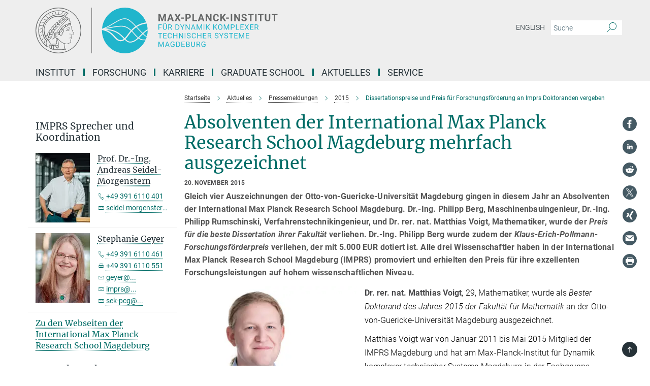

--- FILE ---
content_type: image/svg+xml
request_url: https://www.mpi-magdeburg.mpg.de/assets/institutes/headers/mpim-desktop-de-3964b9e056ac039f4de27c5f235cd23f83a501ef9e9f66e75c987e796d9ea444.svg
body_size: 33650
content:
<svg xmlns="http://www.w3.org/2000/svg" viewBox="0 0 2500 300"><defs id="defs978"/><defs><style>.minerva-base-style{}</style></defs><g transform="translate(0 0) scale(1.4285714285714286) translate(0 0)" style="fill: #656767;"><title>minerva</title><path d="M105,0A105,105,0,1,0,210,105,105.1,105.1,0,0,0,105,0Zm0,207.1A102.1,102.1,0,1,1,207.1,105,102.2,102.2,0,0,1,105,207.1Z"/><path class="minerva-base-style" d="M166.6,97c-1.4-3.1-.5-5.1-.9-7.3s-2.7-7-4.3-10.8c-.7-1.7,3.8-1.3.4-7.6,0-.2,4.7-2,0-5.5a26.4,26.4,0,0,1-6-6.7,1,1,0,0,1,0-1.3c2.7-2.4,2.8-5.8-.1-7.5s-4.5,0-6.7,1.4c-.7.5-1.1.8-1.9.5L145.3,51c2.7-2.6,3.3-5.2,3.1-5.6s-4.6-1.3-10.2,1l-.4-.3c2.3-3.9,1-6.7.9-6.9h-.1A81,81,0,0,1,151,25.9h.1c.2-.3.3-.6-.2-.9l-1-.6A92.4,92.4,0,0,0,12.7,105c0,29.5,15,57.9,39.4,75.6a13.5,13.5,0,0,0,2.8,1.6A1.1,1.1,0,0,0,56,182l.3-.5a1,1,0,0,0,.3-.8c0-.7-.9-1.3-2.1-3a27.7,27.7,0,0,1-4.7-15.1,22.1,22.1,0,0,1,4.5-13.7c3.7,3.9,11.7,10.9,11.5,17.4s-6.9,6.8-5.4,12.2c.9,3.4,3.4,2,3.9,4.6.7,4.4,6.7,7.3,9.3,6.9.7-.1,1.2.4,2.4,1.7s6.2,1.6,8.2,1.2,4.1,1.4,8,.9,6.1-.9,8.2-.9,22.5-.3,36,1.8c2.4.4,3.1-.7,2.1-2.5-4.9-8.6-5.6-15.8-2.8-25,5,.4,12.2,1.7,21.6-4a11,11,0,0,0,5.1-9.5c-.1-2.1-1-4.7-.5-6.7s1.3-2.7,2.1-3.2c3.6-2.6,1-4.6.4-4.8a3.4,3.4,0,0,0,1.1-4.6c-.7-.7-2.7-6.2-.4-7.3s5.3-1.8,8.1-3.1a4.5,4.5,0,0,0,2.4-6C174.2,114.4,166.8,97.4,166.6,97ZM64.7,179.1c-.7.2-2.9.3-2.4-2.7s2.3-2.6,3.3-1.6S64.9,177.6,64.7,179.1Zm87-125.9c1.2-.8,2.5-1.1,3.3-.4,2.6,2.6-2.9,4.1-1.8,6.1a30.7,30.7,0,0,0,7.5,8.4c1.2,1,1.4,3.1-3.3,4.1s-23.6,5.9-33.6,16.5c-12.5,13.2-20.4,30.3-21.5,28s-3.6-2.8-3.2-3.5C117,81.6,145.1,57.3,151.7,53.2Zm8.2,21.7c-1,2.9-9.1,5.5-8.7,3.5s0-2.2.6-2.3,3.5-1.1,7.5-2.1C159.7,73.9,160.2,74.1,159.9,74.9Zm-20.6,5.3c-.2-1.2,8.5-4.1,8.8-3.3s-1.8,6-4.7,7-4.7.9-4.6.4A11,11,0,0,0,139.3,80.2ZM119,125.8c-4,2.5-6.2-2.2-6.8-3.1a3.7,3.7,0,0,1-.5-3.1c.3-1.4.5-3.3-.4-9.3-.4-2.7,5-9.2,6.3-10.4s3.1.6,3.2,2.6c.3,3.6-1.8,5.6-3.9,7.2s-3.1,4.4-2.6,5.1a1.5,1.5,0,0,0,1.9-.9c1.5-3.3,6-4.9,6.7-6.7s.3-4.4.2-5.6.9-1.2,1.6-1.1,1.4,1.4,1.8,2.7c2.9,7.5-4.3,12-5.5,13.8S122.1,123.9,119,125.8Zm6.1-29.1c-2.2,1.5-5.3-.5-4.7-1.4a43.7,43.7,0,0,1,11.5-11c3.4-2.1,3.8-2.3,4-1.1a10.6,10.6,0,0,1-2.6,7.5c-2.3,2.5-4.6,2.3-5.8,2.6S126.7,95.6,125.1,96.7Zm-19.3,25.6c-1-.2-1.4-2.1-1.2-2.9s3.1-5.2,4-6.4a.5.5,0,0,1,.8.3C110,117.4,109.4,123.1,105.8,122.3ZM138,48.2a17.7,17.7,0,0,1,7.5-1.6c.8.1-1.9,4.8-6.6,6.8s-8.5,2.5-8.9,2.3S134.1,49.9,138,48.2ZM54.7,126.5c-1.5-1.7-2.8-2.6-2.9-2.5a22.4,22.4,0,0,0-3.6,8.9A65.4,65.4,0,0,1,40.7,105C39.3,69.6,69,41.1,105.2,41.2a56.8,56.8,0,0,1,22.4,4.6,31.3,31.3,0,0,0-3.7,6.6c0-1.9-.5-3.4-.4-4.6s-5.1.9-9.7,8.3a19.9,19.9,0,0,0-2.2,5.3c-.1-2.8-.7-4.9-.9-4.9a16.1,16.1,0,0,0-8.5,8.8,22.4,22.4,0,0,0-1.1,3.4c-.2-1.9-.7-3.2-.9-3.2s-5.9,2.3-8.6,8.9A15.4,15.4,0,0,0,90.5,79c-.5-2.3-1.4-3.7-1.7-3.4-1.9,2.4-5.7,3.5-7.6,9.6a13.2,13.2,0,0,0-.7,4.2c-.8-2-2-3.2-2.3-3.2s-6.1,5.5-7,10.9a15.8,15.8,0,0,0,.2,5.8c-1.1-1.8-2.5-3-3.1-4.8-.9.5-5.7,5-5.8,10.7a19.7,19.7,0,0,0,.7,6.1c-1.6-2.9-3.8-4.2-4.1-4.1s-4,4.1-4.8,11.1A11.8,11.8,0,0,0,54.7,126.5Zm74.1-79.7c2.8-3.4,7.6-6.1,8.2-5.8s-.8,5.6-3.9,8.6-8.1,6.2-8.6,6.1S126.2,49.8,128.8,46.8Zm-9.3,13a21,21,0,0,0-5.6,6.4c-.5.9-1.9-5,1.7-10.6,2.2-3.5,6.6-6.6,6.5-6.2S124.2,56,119.5,59.8Zm-10.1,7.5c-3.4,5.1-3.6,3.3-7.3,8.3-.2.2-.2-6.5,1.1-9.4,2.1-4.7,5.7-7.4,6.2-7.5S111.3,64.5,109.4,67.3ZM98.3,77.4c-1.7,3-3.3,2.3-6.2,6.7-.3.4-1.1-3.6.7-9.1a12.6,12.6,0,0,1,5.9-6.9C99.3,68,100.4,73.8,98.3,77.4ZM88,88.1c-1.8,3.9-2.9,4-5,6.4-.3.4-1.8-3.7-.4-8.8s4-5.6,5.3-7S89.9,84,88,88.1Zm-8.4,6.6a10.3,10.3,0,0,1-.4,3c-1.3,4.3-3.9,6.2-5.3,8.1a15.7,15.7,0,0,1-1.6-5.8,15.2,15.2,0,0,1,5.2-11.2C78.3,88.8,79.6,92,79.6,94.7Zm-8.5,12.8A14.9,14.9,0,0,1,66,118.3a17.7,17.7,0,0,1-2.2-7.6c-.2-6.3,2.4-8.5,3.6-9.7C67.9,102.8,71.1,104.2,71.1,107.5ZM59,113.8c1.8.9,3.9,3.4,4.1,8.2s-3.2,8.7-4.6,9.4c-.9-3.7-2.6-4.4-2.6-8A18,18,0,0,1,59,113.8Zm7.3,12.5c4.6-2,9.6-1.7,9.8-1.5s-1.5,5.9-5.9,8.2-9.5,2.7-10,2.1S61.7,128.3,66.3,126.3Zm-.4-3.4c.3-1.5,3-6.5,7.1-8.3h0a18.4,18.4,0,0,1,9.4-1.5c.5.2-1.7,5.6-5.8,7.6S70.1,121.6,65.9,122.9Zm6.9-11.8c.2-.4,3.5-6.4,7.4-8.2a17.5,17.5,0,0,1,8.9-1.4c.3.1-1.8,5.4-6.2,7.6S72.6,111.6,72.8,111.1Zm8.9-11.9c-.3-.2,4.4-6.4,8.4-8.3a15.6,15.6,0,0,1,8.4-1c.3.3-1.9,5.5-6.5,7.5A24.2,24.2,0,0,1,81.7,99.2ZM92.4,87.4c-.2-.2,3.4-6.3,7.4-7.9s7.7-.1,8.9,0-1.3,4.5-6.6,6.4S93.1,87.7,92.4,87.4Zm12-11.4c.1-.3,4.1-5.9,8.1-7.3a16.4,16.4,0,0,1,9.2-.2c.5.2-2.8,5-7.7,6.5S104.3,76.3,104.4,76Zm12.1-9.9c-.5-.3,4.3-5.7,8.2-7.2a18,18,0,0,1,8.3-1c.3.2-2.5,4.9-7.1,6.7S117.1,66.5,116.5,66.1ZM50.2,175.3C28.6,158.1,15.6,132.1,15.6,105A89.3,89.3,0,0,1,146.4,25.8a.4.4,0,0,1,.1.7,97.3,97.3,0,0,0-10.2,11.4,73.1,73.1,0,0,0-31.3-7A74.3,74.3,0,0,0,30.9,105a72.1,72.1,0,0,0,17.9,48.2,23.1,23.1,0,0,0-1.9,9.4A25.6,25.6,0,0,0,50.2,175.3Zm.2-24.8h-.1A69.2,69.2,0,0,1,33.9,105,71.2,71.2,0,0,1,105,33.9a70.1,70.1,0,0,1,29.6,6.4,22.6,22.6,0,0,0-4.1,2.6A63.1,63.1,0,0,0,105,37.8,67.3,67.3,0,0,0,37.8,105c0,16.1,5,30.2,14.8,42C52.1,147.9,51.3,149.1,50.4,150.5Zm3.5-5.6c-1.3-1.2-4.1-4.3-4.4-8.3V136c0-4.3,1.9-8.6,2.4-9s5.3,3.3,5.4,8.7A14.4,14.4,0,0,1,53.9,144.9Zm8-7.2c3.9-1.8,9.6-1.4,9.3-1.1s-1.8,5.8-6.2,8a12.1,12.1,0,0,1-8.7,1.3C58.6,143.3,58.1,139.5,61.9,137.7Zm5.2,46.5c-.6-2.7-.4-6.3.5-7.3s4.9-1.2,5-.1-1.1,5.4.3,10.2C72.6,187.7,68.3,187.4,67.1,184.2Zm.3-11.1c-.3-2,1.6-3.9,1.6-8.2s-6.6-12.6-11.1-17.3a19.5,19.5,0,0,0,7.9-1.9c6.6-3.1,7.9-10.1,8.1-10.4a11,11,0,0,0-3.8-.4l.8-.4c6.4-3.5,8.1-11,7.8-11.1a17,17,0,0,0-4-.3l2-.7c6.8-2.7,8.7-10.3,8.5-10.6a16.1,16.1,0,0,0-3.5-.4l1.9-.8c6.2-3.1,8.4-10.1,8.1-10.3a10.5,10.5,0,0,0-3.3-.4,23.7,23.7,0,0,0,4.5-1.5c6.7-2.9,8.9-9.3,8.6-9.6a10.9,10.9,0,0,0-3-.5,34.5,34.5,0,0,0,4.4-1.3c6.6-2.2,9.2-8.5,8.8-8.6l-3.7-.8a24.5,24.5,0,0,0,6.6-1.3c7.1-2.4,9.6-6.7,9.8-8.6a6,6,0,0,0-2.3-.8,29.3,29.3,0,0,0,4.7-1.2c6.6-2.7,9.4-9.3,9.6-9.8a29.3,29.3,0,0,0,3.9-1.6l1.9-.9,1.6,1.1c1,.6,1.4.8.9,1.2C122,75,105,99.5,97.6,111.3c-.2.4-.6.3-1.3.3-7.9-.6-12.4,8.9-8.9,17.8-.4,1.8-4.2,5.3-4.5,5.5s-1,1.4.3,1.3,4.2-3.2,5.4-4.5c.4.6,2.2,2,1.3,2.8A63.6,63.6,0,0,1,76,145c-2.6,1.2,4.2,2.1,15.7-8.3.7-.6,1.5,2.4,2.5,3.7-2,6.5,2.9,19.1,2.1,23a2.8,2.8,0,0,1-2.8,2.7c-11.4.3-12.5-.3-18.3,1.4-2.7.8-2,2.6-.1,2.1s4.6-1.5,16.9-.7c3.1.1,6.5-.6,6.5-5.7s-3.6-18.4-2.4-20.3a6.9,6.9,0,0,0,3.5,1.4c-.2,4.5,7,19,3.8,27-1.2,3-6.4,2.7-15.4,1.8C72.7,171.6,67.7,174.9,67.4,173.1Zm35.1,9.9c-5.9,2-8.3-4.9-7.3-6.4s4.4,1,7.3-.9S106,181.8,102.5,183Zm-27,4.3c-.8-3.7-1.1-10,.4-11.5s4.9-.9,4.8.2c-.3,4.3-2.1,9.2,1.2,14.1C83.2,192,76.7,192.3,75.5,187.3Zm11.4,4.2c-1.6-.4-6-7.4-2.4-15.8.3-.8,5.8-.3,6.8,0s-.8,6.8,6.8,9.8C98.8,185.8,98,194.3,86.9,191.5Zm47.2-23.3c-2.5,8.8-3.8,12.3,0,21.9.5,1.3.9,2.3-.2,2.1-7.7-1.4-9.4-2.6-33.7-.6-1.7.2.6-3.4.3-5.8,2.2-.3,5.8-1.3,6.5-4.9s-2.1-7.6-1.8-8.2c3.5-6.7-.2-14.1-3.1-26.6-.3-1.2.4-1.7.9-1.1,15.6,16.9,25.5,20.2,30.9,21.8C134.4,167,134.3,167.6,134.1,168.2ZM174,122.1c-3.3,2.9-8.3,3.1-10.3,4.9s-1.5,2.5-.4,5.2,1.1,1.7-1.1,2.3-4.1,5.8-8.8,4.9c-1.8-.3-.5.8.2.9,2.6.3,3.7-.5,4.6-1.4s2.2-2.4,3.6-2.9,2.9-.5,3,.6-1.9,2.1-2.7,2.5c1,.5,3.9,1.9,1.4,3.6s-4.6-.5-4.9-.7-1.7-.2-1.3.3,5.2,1.3,4.5,2.2c-3.5,4.7-.6,7.5-1.7,12.3s-7.7,7.5-12.8,8.4c-17.4,3.1-34.3-11.6-44.2-22.8.9-2.1.8-4.8-.1-3.8s-.7,2.4-2.8,2.9c-3.9,1-5.7-5.9-6.9-7.1-4.8-4.7-6.7-11.4-3.9-17.3s9-4.7,11.4-1.1,1.7,7,3.4,8.3,4.8.2,5.4,0,1.7,4.3,8,4.1,5.9-10.7,6.9-11.6c8.6-8.4,4.2-15.9,2.6-17.6s1-3.6,1.5-3.7a13,13,0,0,0,9.4-7.7s8.4-.2,11.4-6.2c.8-1.6,3.3,1.5,8.9-2.9a.8.8,0,0,1,1.4.3c3.7,8.9,5.2,11.3,4.9,15.8s8.7,21.5,9.4,23.1S174.8,121.3,174,122.1Z"/><path class="minerva-base-style" d="M153.8,90c-4.9.2-10.6,6.2-12.4,7s-1.3,1.5-.2,1.1,5.9-4.7,10.7-6.4,3.6,1.8,5,1.6S156.6,89.9,153.8,90Z"/><path class="minerva-base-style" d="M154.9,94.8c-.4.1.4,2.2-1.7,2.3-4.6.3-8.3,4.7-11.1,6a12.9,12.9,0,0,1-3.8,1.4.3.3,0,0,0,.1.6c11.7,1.6,16.2,1.1,16.3.7s-.6-1.2-.4-1.7a11.3,11.3,0,0,0,.1-5.5c-.2-.8,1.8-.3,1.8-1.3S155.6,94.7,154.9,94.8Zm-1.8,9.3c-.2.9-5.5.5-8.3.2-.7,0-1.8-.1.3-1.4s4.1-2.8,7.2-3.4a.8.8,0,0,1,.8.6A10.6,10.6,0,0,1,153.1,104.1Z"/><path class="minerva-base-style" d="M168.4,120.8c-.9,0-4.5,1.6-5.9,2.5s-4.4,2.7-4.2-.8c.1-1.3.9-4.4.9-5.3s-1-.7-1.1,0a36.9,36.9,0,0,1-.7,5.3c-.4,1.8,1.2,4,3.6,2.7s4.8-2.9,7.3-3.4C168.9,121.7,169,120.8,168.4,120.8Z"/><path class="minerva-base-style" d="M100.5,133.6c-.7-.3-.5,1.2-1.4,1s-.2-1.3-1.8-3-2.8-1.2-4.3-3.6-.3-12,3.1-10.8,1.6,5,1,8,2.5,2.8,2.8,2.1-1.1-.9-1.4-1.9,3.5-7.6-1.8-9.4c-3.8-1.3-6.4,3.6-5.9,8.9a8,8,0,0,0,5.1,7.1c2.3.8.6,4,3.7,4C101,136,101.3,133.9,100.5,133.6Z"/><path class="minerva-base-style" d="M131.3,33.4c.2.1.3,0,.5-.1l6.5-8.3a.5.5,0,0,0-.2-.6L137,24a.4.4,0,0,0-.5.1L130,32.4c-.2.2-.1.5.2.6Z"/><path class="minerva-base-style" d="M119.2,30l1.1.3a.5.5,0,0,0,.5-.3l3.8-9.4a.4.4,0,0,0-.3-.6l-1.2-.2h-.3l-3.9,9.6A.4.4,0,0,0,119.2,30Z"/><path class="minerva-base-style" d="M105.8,28.7h1.1c.2.1.4-.1.4-.3l1-10a.5.5,0,0,0-.4-.5h-1.1c-.3,0-.4.2-.5.4l-.9,10A.4.4,0,0,0,105.8,28.7Z"/><path class="minerva-base-style" d="M92.8,29.7l1.1-.2c.2,0,.4-.2.3-.4l-1.9-9.9c0-.2-.2-.4-.4-.3H90.7c-.2.1-.4.3-.3.5l1.9,9.9C92.3,29.6,92.5,29.7,92.8,29.7Z"/><path class="minerva-base-style" d="M79.4,32.8l.5.2,1.1-.4a.4.4,0,0,0,.3-.6l-4.6-9a.4.4,0,0,0-.5-.2l-1,.3a.4.4,0,0,0-.3.6Z"/><path class="minerva-base-style" d="M67,38.5c.1.2.3.2.5.1l1-.6a.4.4,0,0,0,.1-.6l-6.7-7.7c-.2-.2-.4-.2-.5-.1l-1,.6c-.3.1-.3.4-.1.6Z"/><path class="minerva-base-style" d="M55.4,46.7c.2.1.4.1.5-.1l.9-.7a.5.5,0,0,0,0-.7l-8.5-5.9h-.5l-.9.8a.5.5,0,0,0,0,.7Z"/><path class="minerva-base-style" d="M45.4,57.1a.4.4,0,0,0,.4-.2l.8-.9c.2-.2.1-.5-.2-.6l-9.8-3.8c-.2-.1-.4-.1-.5.1l-.7.9a.4.4,0,0,0,.2.7Z"/><path class="minerva-base-style" d="M26.8,67.8l10.5,1.5c.2,0,.4-.1.4-.3l.6-1a.4.4,0,0,0-.3-.6L27.5,65.9l-.5.2a5.4,5.4,0,0,1-.5,1.1A.4.4,0,0,0,26.8,67.8Z"/><path class="minerva-base-style" d="M21.1,83.7l10.7-1a.3.3,0,0,0,.3-.3,7.6,7.6,0,0,0,.4-1.1.4.4,0,0,0-.4-.6l-10.8,1-.4.3-.3,1.2C20.6,83.5,20.8,83.8,21.1,83.7Z"/><path class="minerva-base-style" d="M29.2,96.5c0-.4.1-.9.1-1.3s-.2-.5-.5-.4L18.4,98.4c-.2.1-.3.2-.3.4s-.1.8-.1,1.2a.4.4,0,0,0,.6.4l10.3-3.6A.3.3,0,0,0,29.2,96.5Z"/><path class="minerva-base-style" d="M28.9,110.8v-1.3a.5.5,0,0,0-.7-.4l-9.4,6.3c-.2,0-.2.2-.2.4s.1.8.1,1.2a.5.5,0,0,0,.7.3l9.4-6.2C28.9,111,29,110.9,28.9,110.8Z"/><path class="minerva-base-style" d="M31.3,125l-.3-1.3a.4.4,0,0,0-.7-.2L22.6,132c-.1.1-.2.3-.1.4s.3.8.4,1.2a.4.4,0,0,0,.7.2l7.6-8.4C31.3,125.3,31.3,125.2,31.3,125Z"/><path class="minerva-base-style" d="M35.2,137.7,29.8,148c-.1.1,0,.3,0,.4l.7,1.2a.4.4,0,0,0,.7-.1l5.4-10.2c0-.1.1-.2,0-.4l-.6-1.2A.5.5,0,0,0,35.2,137.7Z"/><path class="minerva-base-style" d="M42.9,149.3c-.2-.3-.7-.2-.7.1l-2.9,12c-.1.2,0,.3,0,.4l1,1a.4.4,0,0,0,.7-.1l2.8-11.9c.1-.1,0-.2,0-.3Z"/></g><rect x="366.666" y="0" width="2.65" height="300" style="fill: #666666"/><g transform="translate(435.98199999999997 0) scale(21.354927435956572) translate(0 0)"><g transform="translate(-55.342209,-129.33599)" id="layer1">
    <path id="path930" style="fill:#20b5cc;fill-opacity:1;fill-rule:nonzero;stroke:none;stroke-width:0.03527778" d="m 69.132929,138.21882 c 0.1626,-0.59295 0.25714,-1.21419 0.25714,-1.85868 0,-0.011 -10e-4,-0.0219 -10e-4,-0.0328 -0.45586,0.24476 -0.87852,0.60607 -1.29759,1.00817 0.33694,0.31365 0.68408,0.61101 1.04183,0.88332 m -1.26476,-1.09527 c 0.47241,-0.44979 0.96421,-0.86156 1.50746,-1.1279 -0.0321,-0.61585 -0.13974,-1.21172 -0.32029,-1.77617 -1.25635,0.16083 -2.21269,0.54638 -2.98524,1.04003 0.06,0.0642 0.11825,0.12594 0.17889,0.1911 0.51746,0.55604 1.05544,1.13139 1.61918,1.67294 m -2.05271,-2.13649 c 0.80462,-0.5249 1.80369,-0.94439 3.10896,-1.12572 -1.0083,-2.64364 -3.56026,-4.52536 -6.55849,-4.52536 -3.69672,0 -6.71791,2.85849 -6.99449,6.48479 1.36882,-0.47737 2.52416,-1.16638 3.52778,-1.76995 1.28764,-0.77502 2.38785,-1.4471 3.51356,-1.41746 1.08702,7.1e-4 2.17636,1.04951 3.40268,2.3537 m -10.46663,1.24008 c -0.001,0.0444 -0.007,0.0882 -0.007,0.133 0,3.87944 3.14466,7.02412 7.02384,7.02412 2.80321,0 5.21589,-1.64606 6.34256,-4.02096 -0.17032,0.0102 -0.35236,0.0165 -0.54818,0.018 h -0.0215 c -0.60219,2.9e-4 -1.10532,-0.21774 -1.56421,-0.5497 -0.76204,0.69786 -1.5886,1.25554 -2.6053,1.25554 h -0.0138 c -0.62964,-0.003 -1.1151,-0.38379 -1.61781,-0.8847 -0.35846,0.28924 -0.75173,0.47378 -1.23183,0.47378 -0.87065,0 -1.40546,-0.57369 -2.02505,-1.23762 -0.78588,-0.8424 -1.72889,-1.84961 -3.732,-2.21149 m 10.73259,-0.62025 c -0.071,-0.0758 -0.13934,-0.14856 -0.20919,-0.22367 -0.48754,0.33694 -0.8975,0.71727 -1.25773,1.11101 0.2618,0.26416 0.50765,0.53865 0.74511,0.80504 0.38128,0.42788 0.75459,0.8406 1.15397,1.16871 0.23495,-0.22337 0.46767,-0.45998 0.70375,-0.701 0.15985,-0.16302 0.32068,-0.32632 0.48327,-0.4862 -0.56402,-0.54254 -1.10172,-1.11785 -1.61918,-1.67389 m -9.68664,0.0547 c 1.94247,-0.41134 3.7907,-0.76165 4.96369,-0.74828 1.28902,0.0158 2.21463,0.60469 2.98799,1.32581 0.36255,-0.39413 0.77858,-0.78038 1.27247,-1.12642 -1.17768,-1.25099 -2.21999,-2.24935 -3.2089,-2.25048 -1.04179,-0.0265 -2.13568,0.62841 -3.39273,1.38508 -0.77432,0.46563 -1.64109,0.98005 -2.62252,1.41429 m 7.15723,2.15303 c -0.33197,0.44415 -0.64534,0.8562 -0.9821,1.1828 0.45819,0.45515 0.87337,0.77762 1.38712,0.78009 h 0.0127 c 0.90346,0 1.64454,-0.49004 2.35892,-1.13993 -0.40072,-0.33538 -0.77361,-0.74676 -1.15383,-1.17365 -0.23647,-0.26529 -0.47555,-0.53192 -0.72539,-0.78603 -0.33129,0.38076 -0.62233,0.76881 -0.89739,1.13672 m -1.58651,1.0068 c -1.01632,-1.06328 -2.34848,-2.44684 -5.31495,-2.61123 1.32263,0.50864 2.0877,1.31657 2.70189,1.97485 0.5836,0.62551 1.04429,1.11965 1.75344,1.11965 0.3664,0 0.67797,-0.14041 0.97039,-0.36834 -0.0367,-0.0385 -0.073,-0.0758 -0.11077,-0.11493 m -5.48185,-2.92531 c 3.20999,0.11825 4.62992,1.58613 5.70589,2.71117 0.0416,0.0434 0.0812,0.0839 0.12143,0.12594 0.3121,-0.30166 0.61196,-0.69811 0.94368,-1.14155 0.27658,-0.37014 0.57782,-0.77114 0.9277,-1.16981 -0.74538,-0.69924 -1.60997,-1.24577 -2.82705,-1.26051 -1.13881,-0.0124 -2.95632,0.33058 -4.87165,0.73476 m 11.67461,3.23758 c 0.24899,-0.002 0.46838,-0.0138 0.67508,-0.0298 0.089,-0.20919 0.16799,-0.424 0.2365,-0.64272 -0.3955,-0.29598 -0.77724,-0.62258 -1.14628,-0.96696 -0.16122,0.15875 -0.32205,0.32314 -0.48465,0.48933 -0.22228,0.22726 -0.44704,0.45435 -0.67592,0.67303 0.41204,0.28829 0.85729,0.47738 1.3765,0.47738 0.006,0 0.0127,-2.9e-4 0.0188,-2.9e-4"/>
  </g></g><g transform="translate(802.6390309304768 13.817184999999995)"><g transform="translate(0 75.00366000000001)" style="fill: #656767;"><path d="M4.172-47L16.719-47L28.703-12.907L40.625-47L53.250-47L53.250 0L43.609 0L43.609-12.844L44.563-35.022L31.984 0L25.375 0L12.813-34.990L13.781-12.844L13.781 0L4.172 0L4.172-47ZM94.734 0L91.500-10.219L74.656-10.219L71.453 0L61.219 0L78.594-47L87.500-47L104.953 0L94.734 0ZM83.047-35.116L77.250-18L88.906-18L83.047-35.116ZM121.109-47L129.859-30.788L138.609-47L149.656-47L136.078-23.689L150.016 0L138.828 0L129.859-16.464L120.891 0L109.703 0L123.641-23.689L110.063-47L121.109-47ZM170.563-24L170.563-16.547L152.531-16.547L152.531-24L170.563-24ZM199.203-16.219L190.781-16.219L190.781 0L181.172 0L181.172-47L199.359-47Q204.625-47 208.609-45.042Q212.594-43.085 214.742-39.472Q216.891-35.859 216.891-31.259L216.891-31.259Q216.891-24.272 212.195-20.245Q207.500-16.219 199.203-16.219L199.203-16.219ZM190.781-39.203L190.781-24L199.359-24Q203.172-24 205.180-25.866Q207.188-27.732 207.188-31.188L207.188-31.188Q207.188-34.757 205.164-36.948Q203.141-39.138 199.594-39.203L199.594-39.203L190.781-39.203ZM236.781-47L236.781-7.719L257.188-7.719L257.188 0L227.172 0L227.172-47L236.781-47ZM295.734 0L292.500-10.219L275.656-10.219L272.453 0L262.219 0L279.594-47L288.500-47L305.953 0L295.734 0ZM284.047-35.116L278.250-18L289.906-18L284.047-35.116ZM352.109-47L352.109 0L342.484 0L323.781-30.914L323.781 0L314.172 0L314.172-47L323.781-47L342.516-16.008L342.516-47L352.109-47ZM391.172-15.188L400.781-15.188Q400.250-7.656 395.234-3.328Q390.219 1 382.016 1L382.016 1Q373.047 1 367.898-5.047Q362.750-11.094 362.750-21.654L362.750-21.654L362.750-24.502Q362.750-31.245 365.125-36.377Q367.500-41.508 371.906-44.254Q376.313-47 382.141-47L382.141-47Q390.219-47 395.148-42.672Q400.078-38.344 400.859-30.531L400.859-30.531L391.234-30.531Q390.891-35.047 388.727-37.078Q386.563-39.109 382.141-39.109L382.141-39.109Q377.328-39.109 374.945-35.657Q372.563-32.205 372.500-24.957L372.500-24.957L372.500-21.419Q372.500-13.842 374.789-10.343Q377.078-6.844 382.016-6.844L382.016-6.844Q386.469-6.844 388.664-8.883Q390.859-10.922 391.172-15.188L391.172-15.188ZM436.766 0L424.781-18.857L419.781-13.426L419.781 0L410.172 0L410.172-47L419.781-47L419.781-25.688L424-31.527L435.891-47L447.719-47L431.156-26.113L448.203 0L436.766 0ZM466.563-24L466.563-16.547L448.531-16.547L448.531-24L466.563-24ZM488.391-47L488.391 0L478.781 0L478.781-47L488.391-47ZM539.109-47L539.109 0L529.484 0L510.781-30.914L510.781 0L501.172 0L501.172-47L510.781-47L529.516-16.008L529.516-47L539.109-47ZM574.359-11.886L574.359-11.886Q574.359-14.625 572.438-16.081Q570.516-17.538 565.516-19.158Q560.516-20.778 557.594-22.359L557.594-22.359Q549.656-26.661 549.656-33.936L549.656-33.936Q549.656-37.722 551.789-40.687Q553.922-43.652 557.906-45.326Q561.891-47 566.859-47L566.859-47Q571.859-47 575.766-45.185Q579.672-43.370 581.836-40.069Q584-36.768 584-32.559L584-32.559L574.391-32.559Q574.391-35.771 572.367-37.558Q570.344-39.344 566.703-39.344L566.703-39.344Q563.172-39.344 561.219-37.847Q559.266-36.350 559.266-33.905L559.266-33.905Q559.266-31.616 561.555-30.080Q563.844-28.544 568.297-27.183L568.297-27.183Q576.500-24.728 580.250-21.068Q584-17.408 584-11.950L584-11.950Q584-5.897 579.422-2.449Q574.844 1 567.078 1L567.078 1Q561.703 1 557.281-0.971Q552.859-2.943 550.531-6.377Q548.203-9.811 548.203-14.332L548.203-14.332L557.859-14.332Q557.859-6.594 567.078-6.594L567.078-6.594Q570.516-6.594 572.438-7.987Q574.359-9.381 574.359-11.886ZM629.281-47L629.281-39.203L614.984-39.203L614.984 0L605.375 0L605.375-39.203L591.281-39.203L591.281-47L629.281-47ZM648.391-47L648.391 0L638.781 0L638.781-47L648.391-47ZM694.281-47L694.281-39.203L679.984-39.203L679.984 0L670.375 0L670.375-39.203L656.281-39.203L656.281-47L694.281-47ZM728.828-47L738.469-47L738.469-15.809Q738.469-8.039 733.680-3.519Q728.891 1 720.594 1L720.594 1Q712.422 1 707.617-3.392Q702.813-7.785 702.719-15.460L702.719-15.460L702.719-47L712.328-47L712.328-15.656Q712.328-10.997 714.523-8.858Q716.719-6.719 720.594-6.719L720.594-6.719Q728.703-6.719 728.828-15.402L728.828-15.402L728.828-47ZM785.281-47L785.281-39.203L770.984-39.203L770.984 0L761.375 0L761.375-39.203L747.281-39.203L747.281-47L785.281-47Z"/></g><g transform="translate(0 131.45643)" style="fill:#20b5cc"><path d="M23.438-19L23.438-15.203L8.703-15.203L8.703 0L4.078 0L4.078-35L25.828-35L25.828-31.188L8.703-31.188L8.703-19L23.438-19ZM54.141-35L58.797-35L58.797-11.523Q58.766-6.637 55.672-3.534Q52.578-0.430 47.266-0.046L47.266-0.046L46.031 0Q40.281 0 36.852-3.058Q33.422-6.115 33.375-11.477L33.375-11.477L33.375-35L37.953-35L37.953-11.663Q37.953-7.937 40.055-5.859Q42.156-3.781 46.031-3.781L46.031-3.781Q49.969-3.781 52.055-5.844Q54.141-7.906 54.141-11.647L54.141-11.647L54.141-35ZM38.438-40.531L38.438-40.531Q38.438-41.625 39.102-42.359Q39.766-43.094 41.063-43.094Q42.359-43.094 43.039-42.359Q43.719-41.625 43.719-40.539Q43.719-39.453 43.039-38.727Q42.359-38 41.063-38Q39.766-38 39.102-38.727Q38.438-39.453 38.438-40.531ZM48.813-40.508L48.813-40.508Q48.813-41.576 49.469-42.319Q50.125-43.063 51.430-43.063Q52.734-43.063 53.414-42.319Q54.094-41.576 54.094-40.508Q54.094-39.440 53.414-38.720Q52.734-38 51.430-38Q50.125-38 49.469-38.720Q48.813-39.440 48.813-40.508ZM88.578 0L80.953-14.219L72.703-14.219L72.703 0L68.047 0L68.047-35L79.672-35Q85.609-35 88.805-32.321Q92-29.642 92-24.501L92-24.501Q92-21.239 90.227-18.824Q88.453-16.409 85.297-15.197L85.297-15.197L93.547-0.297L93.547 0L88.578 0ZM72.703-31.188L72.703-18L79.813-18Q83.266-18 85.305-19.772Q87.344-21.545 87.344-24.501L87.344-24.501Q87.344-27.736 85.406-29.454Q83.469-31.172 79.797-31.188L79.797-31.188L72.703-31.188ZM125.797 0L116.078 0L116.078-35L125.984-35Q130.563-35 134.086-32.983Q137.609-30.966 139.531-27.235Q141.453-23.505 141.469-18.676L141.469-18.676L141.469-16.449Q141.469-11.495 139.555-7.765Q137.641-4.034 134.078-2.040Q130.516-0.047 125.797 0L125.797 0ZM126.109-31.188L120.703-31.188L120.703-3.781L125.578-3.781Q130.938-3.781 133.914-7.096Q136.891-10.411 136.891-16.543L136.891-16.543L136.891-18.582Q136.891-24.542 134.078-27.841Q131.266-31.141 126.109-31.188L126.109-31.188ZM151.672-35L160.781-17.430L169.953-35L175.203-35L163.094-13.053L163.094 0L158.469 0L158.469-13.053L146.359-35L151.672-35ZM209.063-35L209.063 0L204.406 0L186.734-26.978L186.734 0L182.078 0L182.078-35L186.734-35L204.453-7.913L204.453-35L209.063-35ZM242.813 0L239.469-9.203L224.750-9.203L221.453 0L216.672 0L230.078-35L234.141-35L247.563 0L242.813 0ZM232.109-29.299L226.156-13L238.094-13L232.109-29.299ZM255.078-35L261.063-35L272.531-6.449L284.016-35L290.016-35L290.016 0L285.391 0L285.391-13.629L285.828-28.349L274.297 0L270.750 0L259.250-28.271L259.703-13.629L259.703 0L255.078 0L255.078-35ZM305.047-35L305.047 0L300.406 0L300.406-35L305.047-35ZM337.438 0L325-16.277L320.703-11.822L320.703 0L316.078 0L316.078-35L320.703-35L320.703-17.695L336.313-35L341.906-35L328.078-19.548L342.984 0L337.438 0ZM385.438 0L373-16.277L368.703-11.822L368.703 0L364.078 0L364.078-35L368.703-35L368.703-17.695L384.313-35L389.906-35L376.078-19.548L390.984 0L385.438 0ZM424.078-19.084L424.078-16.870Q424.078-11.725 422.344-7.881Q420.609-4.038 417.430-2.019Q414.250 0 410 0L410 0Q405.859 0 402.648-2.035Q399.438-4.069 397.664-7.835Q395.891-11.600 395.844-16.558L395.844-16.558L395.844-19.084Q395.844-24.135 397.602-28.010Q399.359-31.884 402.586-33.942Q405.813-36 409.953-36L409.953-36Q414.172-36 417.391-33.965Q420.609-31.931 422.344-28.072Q424.078-24.213 424.078-19.084L424.078-19.084ZM419.484-16.527L419.484-19.130Q419.484-25.362 416.977-28.689Q414.469-32.016 409.953-32.016L409.953-32.016Q405.563-32.016 403.047-28.689Q400.531-25.362 400.453-19.441L400.453-19.441L400.453-16.870Q400.453-10.840 403-7.389Q405.547-3.938 410-3.938L410-3.938Q414.484-3.938 416.945-7.194Q419.406-10.451 419.484-16.527L419.484-16.527ZM433.078-35L439.063-35L450.531-6.449L462.016-35L468.016-35L468.016 0L463.391 0L463.391-13.629L463.828-28.349L452.297 0L448.750 0L437.250-28.271L437.703-13.629L437.703 0L433.078 0L433.078-35ZM491.984-13.219L483.703-13.219L483.703 0L479.078 0L479.078-35L492.031-35Q497.797-35 501.063-32.004Q504.328-29.009 504.328-24.054L504.328-24.054Q504.328-18.843 501.133-16.031Q497.938-13.219 491.984-13.219L491.984-13.219ZM483.703-31.188L483.703-17L492.031-17Q495.734-17 497.711-18.804Q499.688-20.607 499.688-24.005L499.688-24.005Q499.688-27.242 497.711-29.183Q495.734-31.123 492.297-31.188L492.297-31.188L483.703-31.188ZM517.734-35L517.734-3.781L534.375-3.781L534.375 0L513.078 0L513.078-35L517.734-35ZM561.922-20L561.922-16.219L546.703-16.219L546.703-3.781L564.391-3.781L564.391 0L542.078 0L542.078-35L564.141-35L564.141-31.188L546.703-31.188L546.703-20L561.922-20ZM575.063-35L583.531-21.589L591.953-35L597.391-35L586.297-17.648L597.656 0L592.172 0L583.531-13.660L574.844 0L569.375 0L580.750-17.648L569.641-35L575.063-35ZM625.922-20L625.922-16.219L610.703-16.219L610.703-3.781L628.391-3.781L628.391 0L606.078 0L606.078-35L628.141-35L628.141-31.188L610.703-31.188L610.703-20L625.922-20ZM656.578 0L648.953-14.219L640.703-14.219L640.703 0L636.047 0L636.047-35L647.672-35Q653.609-35 656.805-32.321Q660-29.642 660-24.501L660-24.501Q660-21.239 658.227-18.824Q656.453-16.409 653.297-15.197L653.297-15.197L661.547-0.297L661.547 0L656.578 0ZM640.703-31.188L640.703-18L647.813-18Q651.266-18 653.305-19.772Q655.344-21.545 655.344-24.501L655.344-24.501Q655.344-27.736 653.406-29.454Q651.469-31.172 647.797-31.188L647.797-31.188L640.703-31.188Z"/></g><g transform="translate(0 187.9092)" style="fill:#20b5cc"><path d="M28.344-35L28.344-31.188L17.047-31.188L17.047 0L12.438 0L12.438-31.188L1.188-31.188L1.188-35L28.344-35ZM55.922-20L55.922-16.219L40.703-16.219L40.703-3.781L58.391-3.781L58.391 0L36.078 0L36.078-35L58.141-35L58.141-31.188L40.703-31.188L40.703-20L55.922-20ZM87.250-11.625L91.906-11.625Q91.250-6.063 87.789-3.031Q84.328 0 78.594 0L78.594 0Q72.375 0 68.625-4.451Q64.875-8.903 64.875-16.371L64.875-16.371L64.875-19.738Q64.875-24.618 66.617-28.321Q68.359-32.024 71.570-34.012Q74.781-36 79-36L79-36Q84.594-36 87.969-32.875Q91.344-29.750 91.906-24.234L91.906-24.234L87.250-24.234Q86.641-28.422 84.633-30.305Q82.625-32.188 79-32.188L79-32.188Q74.563-32.188 72.047-28.915Q69.531-25.643 69.531-19.613L69.531-19.613L69.531-16.216Q69.531-10.528 71.914-7.155Q74.297-3.781 78.594-3.781L78.594-3.781Q82.453-3.781 84.516-5.531Q86.578-7.281 87.250-11.625L87.250-11.625ZM128.063-35L128.063 0L123.406 0L123.406-16.219L105.703-16.219L105.703 0L101.078 0L101.078-35L105.703-35L105.703-20L123.406-20L123.406-35L128.063-35ZM166.063-35L166.063 0L161.406 0L143.734-26.978L143.734 0L139.078 0L139.078-35L143.734-35L161.453-7.913L161.453-35L166.063-35ZM181.047-35L181.047 0L176.406 0L176.406-35L181.047-35ZM202.422-16.106L202.422-16.106Q196.469-17.805 193.750-20.300Q191.031-22.794 191.031-26.443L191.031-26.443Q191.031-30.590 194.352-33.295Q197.672-36 202.969-36L202.969-36Q206.594-36 209.430-34.602Q212.266-33.203 213.820-30.742Q215.375-28.281 215.375-25.359L215.375-25.359L210.719-25.359Q210.719-28.547 208.695-30.367Q206.672-32.188 202.969-32.188L202.969-32.188Q199.547-32.188 197.633-30.685Q195.719-29.182 195.719-26.520L195.719-26.520Q195.719-24.387 197.539-22.907Q199.359-21.428 203.734-20.198Q208.109-18.968 210.586-17.494Q213.063-16.020 214.250-14.039Q215.438-12.058 215.438-9.390L215.438-9.390Q215.438-5.132 212.109-2.566Q208.781 0 203.219 0L203.219 0Q199.594 0 196.461-1.391Q193.328-2.781 191.625-5.188Q189.922-7.594 189.922-10.656L189.922-10.656L194.578-10.656Q194.578-7.484 196.930-5.633Q199.281-3.781 203.219-3.781L203.219-3.781Q206.891-3.781 208.844-5.277Q210.797-6.773 210.797-9.343Q210.797-11.914 208.984-13.324Q207.172-14.734 202.422-16.106ZM245.250-11.625L249.906-11.625Q249.250-6.063 245.789-3.031Q242.328 0 236.594 0L236.594 0Q230.375 0 226.625-4.451Q222.875-8.903 222.875-16.371L222.875-16.371L222.875-19.738Q222.875-24.618 224.617-28.321Q226.359-32.024 229.570-34.012Q232.781-36 237-36L237-36Q242.594-36 245.969-32.875Q249.344-29.750 249.906-24.234L249.906-24.234L245.250-24.234Q244.641-28.422 242.633-30.305Q240.625-32.188 237-32.188L237-32.188Q232.563-32.188 230.047-28.915Q227.531-25.643 227.531-19.613L227.531-19.613L227.531-16.216Q227.531-10.528 229.914-7.155Q232.297-3.781 236.594-3.781L236.594-3.781Q240.453-3.781 242.516-5.531Q244.578-7.281 245.250-11.625L245.250-11.625ZM286.063-35L286.063 0L281.406 0L281.406-16.219L263.703-16.219L263.703 0L259.078 0L259.078-35L263.703-35L263.703-20L281.406-20L281.406-35L286.063-35ZM315.922-20L315.922-16.219L300.703-16.219L300.703-3.781L318.391-3.781L318.391 0L296.078 0L296.078-35L318.141-35L318.141-31.188L300.703-31.188L300.703-20L315.922-20ZM347.578 0L339.953-14.219L331.703-14.219L331.703 0L327.047 0L327.047-35L338.672-35Q344.609-35 347.805-32.321Q351-29.642 351-24.501L351-24.501Q351-21.239 349.227-18.824Q347.453-16.409 344.297-15.197L344.297-15.197L352.547-0.297L352.547 0L347.578 0ZM331.703-31.188L331.703-18L338.813-18Q342.266-18 344.305-19.772Q346.344-21.545 346.344-24.501L346.344-24.501Q346.344-27.736 344.406-29.454Q342.469-31.172 338.797-31.188L338.797-31.188L331.703-31.188ZM385.422-16.106L385.422-16.106Q379.469-17.805 376.750-20.300Q374.031-22.794 374.031-26.443L374.031-26.443Q374.031-30.590 377.352-33.295Q380.672-36 385.969-36L385.969-36Q389.594-36 392.430-34.602Q395.266-33.203 396.820-30.742Q398.375-28.281 398.375-25.359L398.375-25.359L393.719-25.359Q393.719-28.547 391.695-30.367Q389.672-32.188 385.969-32.188L385.969-32.188Q382.547-32.188 380.633-30.685Q378.719-29.182 378.719-26.520L378.719-26.520Q378.719-24.387 380.539-22.907Q382.359-21.428 386.734-20.198Q391.109-18.968 393.586-17.494Q396.063-16.020 397.250-14.039Q398.438-12.058 398.438-9.390L398.438-9.390Q398.438-5.132 395.109-2.566Q391.781 0 386.219 0L386.219 0Q382.594 0 379.461-1.391Q376.328-2.781 374.625-5.188Q372.922-7.594 372.922-10.656L372.922-10.656L377.578-10.656Q377.578-7.484 379.930-5.633Q382.281-3.781 386.219-3.781L386.219-3.781Q389.891-3.781 391.844-5.277Q393.797-6.773 393.797-9.343Q393.797-11.914 391.984-13.324Q390.172-14.734 385.422-16.106ZM407.672-35L416.781-17.430L425.953-35L431.203-35L419.094-13.053L419.094 0L414.469 0L414.469-13.053L402.359-35L407.672-35ZM448.422-16.106L448.422-16.106Q442.469-17.805 439.750-20.300Q437.031-22.794 437.031-26.443L437.031-26.443Q437.031-30.590 440.352-33.295Q443.672-36 448.969-36L448.969-36Q452.594-36 455.430-34.602Q458.266-33.203 459.820-30.742Q461.375-28.281 461.375-25.359L461.375-25.359L456.719-25.359Q456.719-28.547 454.695-30.367Q452.672-32.188 448.969-32.188L448.969-32.188Q445.547-32.188 443.633-30.685Q441.719-29.182 441.719-26.520L441.719-26.520Q441.719-24.387 443.539-22.907Q445.359-21.428 449.734-20.198Q454.109-18.968 456.586-17.494Q459.063-16.020 460.250-14.039Q461.438-12.058 461.438-9.390L461.438-9.390Q461.438-5.132 458.109-2.566Q454.781 0 449.219 0L449.219 0Q445.594 0 442.461-1.391Q439.328-2.781 437.625-5.188Q435.922-7.594 435.922-10.656L435.922-10.656L440.578-10.656Q440.578-7.484 442.930-5.633Q445.281-3.781 449.219-3.781L449.219-3.781Q452.891-3.781 454.844-5.277Q456.797-6.773 456.797-9.343Q456.797-11.914 454.984-13.324Q453.172-14.734 448.422-16.106ZM494.344-35L494.344-31.188L483.047-31.188L483.047 0L478.438 0L478.438-31.188L467.188-31.188L467.188-35L494.344-35ZM521.922-20L521.922-16.219L506.703-16.219L506.703-3.781L524.391-3.781L524.391 0L502.078 0L502.078-35L524.141-35L524.141-31.188L506.703-31.188L506.703-20L521.922-20ZM532.078-35L538.063-35L549.531-6.449L561.016-35L567.016-35L567.016 0L562.391 0L562.391-13.629L562.828-28.349L551.297 0L547.750 0L536.250-28.271L536.703-13.629L536.703 0L532.078 0L532.078-35ZM597.922-20L597.922-16.219L582.703-16.219L582.703-3.781L600.391-3.781L600.391 0L578.078 0L578.078-35L600.141-35L600.141-31.188L582.703-31.188L582.703-20L597.922-20Z"/></g><g transform="translate(0 244.36196999999999)" style="fill:#20b5cc"><path d="M4.078-35L10.063-35L21.531-6.449L33.016-35L39.016-35L39.016 0L34.391 0L34.391-13.629L34.828-28.349L23.297 0L19.750 0L8.250-28.271L8.703-13.629L8.703 0L4.078 0L4.078-35ZM72.813 0L69.469-9.203L54.750-9.203L51.453 0L46.672 0L60.078-35L64.141-35L77.563 0L72.813 0ZM62.109-29.299L56.156-13L68.094-13L62.109-29.299ZM110-18L110-5.103Q108.219-2.536 105.023-1.268Q101.828 0 97.578 0L97.578 0Q93.281 0 89.953-2.011Q86.625-4.023 84.805-7.725Q82.984-11.428 82.938-16.324L82.938-16.324L82.938-19.380Q82.938-27.285 86.641-31.642Q90.344-36 97.047-36L97.047-36Q102.547-36 105.898-33.188Q109.250-30.375 110-25.219L110-25.219L105.375-25.219Q104.063-32.188 97.078-32.188L97.078-32.188Q92.422-32.188 90.023-28.931Q87.625-25.674 87.594-19.488L87.594-19.488L87.594-16.637Q87.594-10.746 90.297-7.264Q93-3.781 97.609-3.781L97.609-3.781Q100.203-3.781 102.156-4.369Q104.109-4.957 105.391-6.336L105.391-6.336L105.391-14.234L97.266-14.234L97.266-18L110-18ZM130.797 0L121.078 0L121.078-35L130.984-35Q135.563-35 139.086-32.983Q142.609-30.966 144.531-27.235Q146.453-23.505 146.469-18.676L146.469-18.676L146.469-16.449Q146.469-11.495 144.555-7.765Q142.641-4.034 139.078-2.040Q135.516-0.047 130.797 0L130.797 0ZM131.109-31.188L125.703-31.188L125.703-3.781L130.578-3.781Q135.938-3.781 138.914-7.096Q141.891-10.411 141.891-16.543L141.891-16.543L141.891-18.582Q141.891-24.542 139.078-27.841Q136.266-31.141 131.109-31.188L131.109-31.188ZM174.922-20L174.922-16.219L159.703-16.219L159.703-3.781L177.391-3.781L177.391 0L155.078 0L155.078-35L177.141-35L177.141-31.188L159.703-31.188L159.703-20L174.922-20ZM198.250 0L186.078 0L186.078-35L197.563-35Q203.266-35 206.148-32.636Q209.031-30.272 209.031-25.623L209.031-25.623Q209.031-23.165 207.633-21.271Q206.234-19.377 203.828-18.328L203.828-18.328Q206.672-17.537 208.320-15.328Q209.969-13.118 209.969-10.048L209.969-10.048Q209.969-5.365 206.906-2.683Q203.844 0 198.250 0L198.250 0ZM198.422-16.281L190.703-16.281L190.703-3.781L198.344-3.781Q201.578-3.781 203.453-5.442Q205.328-7.103 205.328-10.008L205.328-10.008Q205.328-16.281 198.422-16.281L198.422-16.281ZM190.703-31.188L190.703-20L197.703-20Q200.734-20 202.555-21.520Q204.375-23.040 204.375-25.656L204.375-25.656Q204.375-28.555 202.688-29.871Q201-31.188 197.563-31.188L197.563-31.188L190.703-31.188ZM239.141-35L243.797-35L243.797-11.523Q243.766-6.637 240.672-3.534Q237.578-0.430 232.266-0.046L232.266-0.046L231.031 0Q225.281 0 221.852-3.058Q218.422-6.115 218.375-11.477L218.375-11.477L218.375-35L222.953-35L222.953-11.663Q222.953-7.937 225.055-5.859Q227.156-3.781 231.031-3.781L231.031-3.781Q234.969-3.781 237.055-5.844Q239.141-7.906 239.141-11.647L239.141-11.647L239.141-35ZM274.578 0L266.953-14.219L258.703-14.219L258.703 0L254.047 0L254.047-35L265.672-35Q271.609-35 274.805-32.321Q278-29.642 278-24.501L278-24.501Q278-21.239 276.227-18.824Q274.453-16.409 271.297-15.197L271.297-15.197L279.547-0.297L279.547 0L274.578 0ZM258.703-31.188L258.703-18L265.813-18Q269.266-18 271.305-19.772Q273.344-21.545 273.344-24.501L273.344-24.501Q273.344-27.736 271.406-29.454Q269.469-31.172 265.797-31.188L265.797-31.188L258.703-31.188ZM313-18L313-5.103Q311.219-2.536 308.023-1.268Q304.828 0 300.578 0L300.578 0Q296.281 0 292.953-2.011Q289.625-4.023 287.805-7.725Q285.984-11.428 285.938-16.324L285.938-16.324L285.938-19.380Q285.938-27.285 289.641-31.642Q293.344-36 300.047-36L300.047-36Q305.547-36 308.898-33.188Q312.250-30.375 313-25.219L313-25.219L308.375-25.219Q307.063-32.188 300.078-32.188L300.078-32.188Q295.422-32.188 293.023-28.931Q290.625-25.674 290.594-19.488L290.594-19.488L290.594-16.637Q290.594-10.746 293.297-7.264Q296-3.781 300.609-3.781L300.609-3.781Q303.203-3.781 305.156-4.369Q307.109-4.957 308.391-6.336L308.391-6.336L308.391-14.234L300.266-14.234L300.266-18L313-18Z"/></g></g></svg>